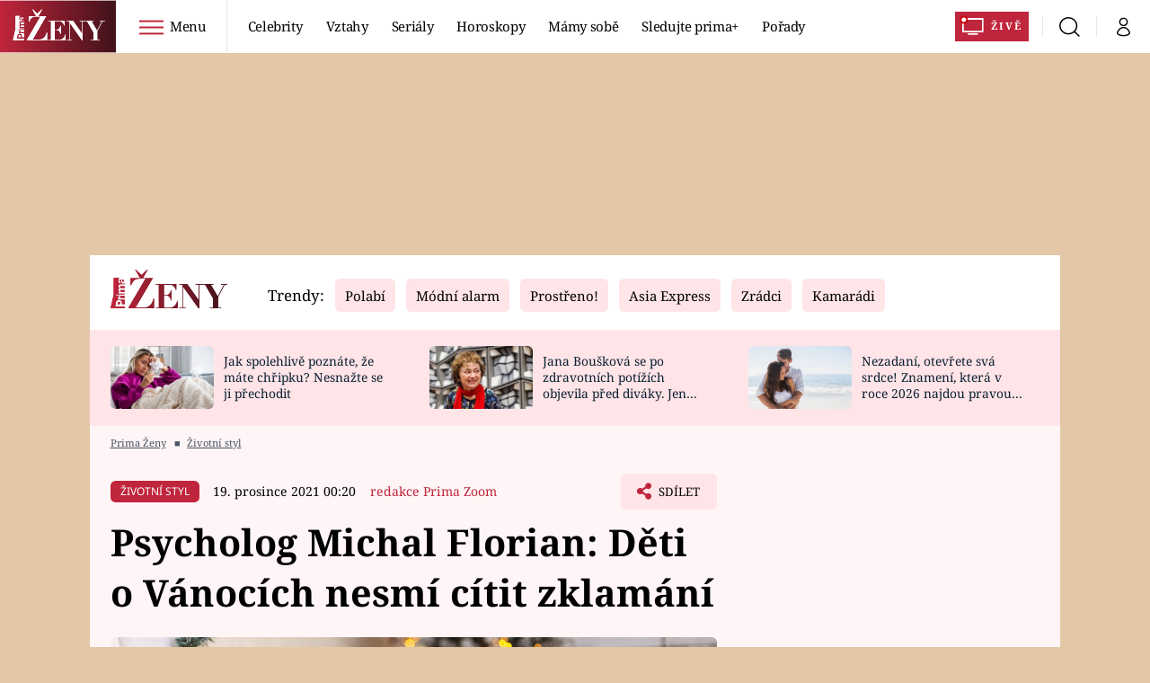

--- FILE ---
content_type: text/css
request_url: https://assets.zeny.iprima.cz/css/gallery-bundle-custom.0ebf9bd1.css
body_size: 8822
content:
.tag{border-radius:.375rem;border-width:1px;display:inline-block;font-family:Noto Sans,sans-serif;padding-bottom:.2rem;padding-top:.2rem;text-transform:uppercase;white-space:nowrap}a>.tag{cursor:pointer}a:hover>.tag{opacity:.9}a:hover>.tag-red-mild{--tw-brightness:brightness(.9);filter:var(--tw-blur) var(--tw-brightness) var(--tw-contrast) var(--tw-grayscale) var(--tw-hue-rotate) var(--tw-invert) var(--tw-saturate) var(--tw-sepia) var(--tw-drop-shadow);opacity:1}.tag-red{background-color:rgb(191 37 60/var(--tw-bg-opacity));color:rgb(255 255 255/var(--tw-text-opacity))}.tag-red,.tag-red-light{--tw-bg-opacity:1;--tw-text-opacity:1;border-style:none}.tag-red-light{background-color:rgb(255 245 246/var(--tw-bg-opacity));color:rgb(191 37 60/var(--tw-text-opacity))}.tag-red-mild{--tw-bg-opacity:1;--tw-text-opacity:1;background-color:rgb(255 228 232/var(--tw-bg-opacity));border-style:none;color:rgb(0 0 0/var(--tw-text-opacity));padding-bottom:.5rem;padding-top:.5rem}.tag-small{font-size:.8rem;line-height:1.25rem}.tag-big,.tag-small{padding-left:.75rem;padding-right:.75rem}.tag-big{font-family:Noto Serif,serif;font-size:1rem;font-weight:400;line-height:1.5rem;text-transform:none}.tag-red-mild-2{--tw-bg-opacity:1;--tw-text-opacity:1;background-color:rgb(255 228 232/var(--tw-bg-opacity));border-style:none;color:rgb(191 37 60/var(--tw-text-opacity));font-family:Noto Sans,sans-serif;font-style:normal;text-transform:uppercase}.icon{height:1em}.line-clamp .icon,.line-clamp-1 .icon,.line-clamp-2 .icon,.line-clamp-3 .icon{display:inline-flex}.icon.i-arrow-down:after,.icon.i-right:after{background-image:url(/images/arrow-down-white.b90e81b0.svg);width:1.625em}.icon.i-right:after{--tw-rotate:-90deg;transform:translate(var(--tw-translate-x),var(--tw-translate-y)) rotate(var(--tw-rotate)) skewX(var(--tw-skew-x)) skewY(var(--tw-skew-y)) scaleX(var(--tw-scale-x)) scaleY(var(--tw-scale-y))}.icon.i-arrow-down-red:after{background-image:url(/images/arrow-down-red.fee40285.svg);width:.619047619em}.icon.i-arrow-right-red:after{background-image:url(/images/arrow-right-red.89fa224e.svg);width:.619047619em}.icon.i-arrow-right:after{background-image:url(/images/arrow-right-white.81e80b5e.svg);width:.619047619em}.icon.i-arrow-right-black:after{background-image:url(/images/arrow-right-black.8a25783a.svg);width:.5454545455em}.icon.i-breadcrumbs-divider:after{background-image:url(/images/breadcrumbs-divider.240d5bb4.svg);width:.625em}.icon.i-burger-menu:after{background-image:url(/images/burger-menu.a4a261e7.svg);width:1.5714285714em}.icon.i-burger-menu-white:after{background-image:url(/images/burger-menu-white.5bcda967.svg);width:1.5714285714em}.icon.i-link-out:after{background-image:url(/images/link-out-grey.1f5af9b4.svg);width:1.1333333333em}.icon.i-close:after{background-image:url(/images/close-white.3d98c9ca.svg)}.icon.i-clock:after{background-image:url(/images/clock.6ead1708.svg);width:1em}.icon.i-copy:after{background-image:url(/images/copy.b5dcc305.svg);width:1em}.icon.i-copy-red:after{background-image:url(/images/copy-red.474ef01e.svg);width:1em}.icon.i-discuss:after{background-image:url(/images/discuss.7c5aa670.svg);width:.9047619048em}.icon.i-discuss-red:after{background-image:url(/images/discuss-red.3059f299.svg);width:.9047619048em}.icon.i-discuss-white:after{background-image:url(/images/discuss-white.006f7fe5.svg);width:.9047619048em}.icon.i-info:after{background-image:url(/images/info.c55fbc31.svg);width:.4117647059em}.icon.i-infobox-red-mild:after{background-image:url(/images/infobox-red-mild.96a46d44.svg);width:1em}.icon.i-facebook:after{background-image:url(/images/facebook.00b63715.svg);width:.7727272727em}.icon.i-facebook-red:after{background-image:url(/images/facebook-red.f6f7bc00.svg);width:.7727272727em}.icon.i-facebook-square:after{background-image:url(/images/facebook-square.f93d3946.svg);width:1em}.icon.i-instagram-square:after{background-image:url(/images/instagram-square.2824144f.svg);width:1em}.icon.i-social-x-square:after{background-image:url(/images/social-x-square.4fa17cd1.svg);width:1em}.icon.i-youtube-square:after{background-image:url(/images/youtube-square.95c2fae8.svg);width:1em}.icon.i-logout:after{background-image:url(/images/logout.5249fcf6.svg);width:1em}.icon.i-pinterest:after{background-image:url(/images/pinterest.fdd15e2f.svg);width:.5454545455em}.icon.i-pinterest-red:after{background-image:url(/images/pinterest-red.964a03f3.svg);width:.5454545455em}.icon.i-play:after{background-image:url(/images/play-red.51d8dfe8.svg);width:1em}.icon.i-quotation:after{background-image:url(/images/quotation.85178c3f.svg);width:1.1111111111em}.icon.i-search:after{background-image:url(/images/search-black.81f7f693.svg);width:1em}.icon.i-search.i-red:after{background-image:url(/images/search-red.60225816.svg)}.icon.i-search.i-red-thin:after{background-image:url(/images/search-red-thin.5ca05a49.svg)}.icon.i-search.i-gray:after{background-image:url(/images/search-gray.c75cb3df.svg)}.icon.i-user:after{background-image:url(/images/user-black.71c007d9.svg);width:.6666666667em}.icon.i-user-red:after{background-image:url(/images/user-red.792a513c.svg);width:.6666666667em}.icon.i-user.i-white:after{background-image:url(/images/user-white.494f3775.svg)}.icon.i-user-filled:after{background-image:url(/images/user-full-red.6d194337.svg);width:.6666666667em}.icon.i-price-tag:after{background-image:url(/images/price-tag.4ed9dd30.svg);width:.9318181818em}.icon.i-print-test:after{background-image:url(/images/print-test.b22e11d9.svg);width:.7045454545em}.icon.i-flyers:after{background-image:url(/images/flyers.4b9f7d5b.svg);width:1.1578947368em}.icon.i-magazine:after{background-image:url(/images/magazine.a23f55e4.svg);width:.75em}.icon.i-share:after{background-image:url(/images/share-red.6f3cc51e.svg);width:.8461538462em}.icon.i-copy-red-share:after{background-image:url(/images/copy-red-share.9e21267f.svg);width:1em}.icon.i-facebook-red-share:after{background-image:url(/images/facebook-red-share.2dac6a90.svg);width:.5454545455em}.icon.i-social-x-global-share:after{background-image:url(/images/social-x-global.01b6f461.svg);width:1.2222222222em}.icon.i-pinterest-red-share:after{background-image:url(/images/pinterest-red-share.e0cd1e3b.svg);width:.7272727273em}.icon.i-settings:after{background-image:url(/images/settings.022a0fbe.svg);width:.9565217391em}.icon.i-external:after{background-image:url(/images/external.3a2f3e6d.svg);width:1em}.i-photos-counter{background-image:url([data-uri]);background-position:50%;background-repeat:no-repeat;background-size:100%;height:1.25rem;width:1.25rem}.noscript-page-wrapper{align-items:center;background:hsla(0,0%,80%,.8);display:flex;height:100%;justify-content:center;position:absolute;text-align:center;width:100%;z-index:50}.noscript-page-wrapper .message{--tw-bg-opacity:1;--tw-text-opacity:1;--tw-shadow:0 25px 50px -12px rgba(0,0,0,.25);--tw-shadow-colored:0 25px 50px -12px var(--tw-shadow-color);background-color:rgb(209 213 219/var(--tw-bg-opacity));border-radius:.375rem;box-shadow:var(--tw-ring-offset-shadow,0 0 #0000),var(--tw-ring-shadow,0 0 #0000),var(--tw-shadow);color:rgb(0 0 0/var(--tw-text-opacity));font-size:1.875rem;font-weight:700;line-height:2.25rem;margin-left:1rem;margin-right:1rem;max-width:768px;padding:2.5rem}.article-image-wrapper .tag{bottom:1.5rem;left:1.25rem;position:absolute}.article-no-tag .tag,.article-no-tag .tag-wrapper{display:none}.article-rounded-image .article-image{border-radius:.375rem}.article-small .article-title{font-size:1rem!important;line-height:1.5rem!important}.article-small .article-image{min-height:4rem!important}.article-small .play-icon-wrapper{margin-left:-1rem;margin-top:-1rem}.article-small .i-play{font-size:1.875rem;line-height:2.25rem}.article-primary-not-full .article-primary-molecule{border-radius:.375rem}.article-primary-not-full .article-primary-molecule .article-primary-image-wrapper{height:27rem}@media (min-width:640px){.article-primary-not-full .article-primary-molecule .article-primary-image-wrapper{height:30rem}}.aside-articles .article-vertical-molecule{margin-bottom:.75rem;width:100%}@media (min-width:768px){.aside-articles .article-vertical-molecule{margin-bottom:0}}.aside-articles .article-vertical-molecule .article-image-wrapper{height:auto}.aside-articles .article-vertical-molecule .article-image{height:auto;min-height:10rem}.aside-articles .article-vertical-molecule .article-info-content{background-color:transparent;padding:.5rem 0}@media (min-width:768px){.aside-articles .article-vertical-molecule .article-info-content{padding-bottom:1.25rem}}.aside-articles .article-vertical-molecule .article-title{font-style:normal;font-weight:700}.aside-articles .article-horizontal-molecule{background-color:transparent;flex-direction:row;margin-bottom:1rem}.aside-articles .article-horizontal-molecule .article-image-wrapper{margin-right:1rem}.aside-articles .article-horizontal-molecule .article-info-content{padding-right:0}.aside-articles .article-horizontal-molecule .smaller-article-heading{flex:1 1 auto;margin-right:1rem;min-height:0}.aside-articles .article-horizontal-molecule .article-title .icon{display:inline-flex}.aside-articles .article-horizontal-molecule .article-title{-webkit-box-orient:vertical;-webkit-line-clamp:3;display:-webkit-box;overflow:hidden}@media (min-width:768px){.aside-articles .article-small{margin-right:-1rem}}@media (min-width:1080px){.aside-articles .article-small{margin-right:-2rem}}.aside-articles .article-small .play-icon-wrapper{margin-left:-1rem;margin-top:-1rem}.aside-articles .article-small .play-icon-wrapper .icon{font-size:1.125rem!important;line-height:1.75rem!important}.sr-only{clip:rect(0,0,0,0);border-width:0;height:1px;margin:-1px;overflow:hidden;padding:0;position:absolute;white-space:nowrap;width:1px}.pointer-events-none{pointer-events:none}.pointer-events-auto{pointer-events:auto}.visible{visibility:visible}.static{position:static}.fixed{position:fixed}.absolute{position:absolute}.relative{position:relative}.sticky{position:sticky}.-bottom-1{bottom:-.25rem}.-top-navbar-height{top:-59px}.bottom-0{bottom:0}.left-0{left:0}.left-1\/2{left:50%}.right-0{right:0}.right-8{right:2rem}.top-0{top:0}.top-1\/2{top:50%}.top-8{top:2rem}.top-full{top:100%}.top-navbar-height{top:59px}.z-10{z-index:10}.z-20{z-index:20}.z-30{z-index:30}.z-40{z-index:40}.z-50{z-index:50}.order-2{order:2}.float-right{float:right}.float-left{float:left}.m-0{margin:0}.m-5{margin:1.25rem}.m-auto{margin:auto}.-mx-4{margin-left:-1rem;margin-right:-1rem}.mx-1{margin-left:.25rem;margin-right:.25rem}.mx-3{margin-left:.75rem;margin-right:.75rem}.mx-4{margin-left:1rem;margin-right:1rem}.mx-auto{margin-left:auto;margin-right:auto}.my-0{margin-bottom:0;margin-top:0}.my-2{margin-bottom:.5rem;margin-top:.5rem}.my-3{margin-bottom:.75rem;margin-top:.75rem}.my-4{margin-bottom:1rem;margin-top:1rem}.my-6{margin-bottom:1.5rem;margin-top:1.5rem}.my-8{margin-bottom:2rem;margin-top:2rem}.-mb-1{margin-bottom:-.25rem}.-mb-2{margin-bottom:-.5rem}.-ml-2{margin-left:-.5rem}.-ml-4{margin-left:-1rem}.-mr-14{margin-right:-3.5rem}.-mr-2{margin-right:-.5rem}.-mr-4{margin-right:-1rem}.-mt-0\.5{margin-top:-.125rem}.-mt-1{margin-top:-.25rem}.-mt-10{margin-top:-2.5rem}.-mt-2{margin-top:-.5rem}.-mt-4{margin-top:-1rem}.mb-0{margin-bottom:0}.mb-1{margin-bottom:.25rem}.mb-1\.5{margin-bottom:.375rem}.mb-10{margin-bottom:2.5rem}.mb-2{margin-bottom:.5rem}.mb-2\.5{margin-bottom:.625rem}.mb-3{margin-bottom:.75rem}.mb-4{margin-bottom:1rem}.mb-5{margin-bottom:1.25rem}.mb-6{margin-bottom:1.5rem}.mb-7{margin-bottom:1.75rem}.mb-8{margin-bottom:2rem}.mb-\[20\%\]{margin-bottom:20%}.ml-2{margin-left:.5rem}.ml-3{margin-left:.75rem}.ml-4{margin-left:1rem}.ml-auto{margin-left:auto}.mr-0{margin-right:0}.mr-1{margin-right:.25rem}.mr-2{margin-right:.5rem}.mr-2\.5{margin-right:.625rem}.mr-3{margin-right:.75rem}.mr-4{margin-right:1rem}.mr-5{margin-right:1.25rem}.mr-6{margin-right:1.5rem}.mr-auto{margin-right:auto}.mr-px{margin-right:1px}.mt-0{margin-top:0}.mt-1{margin-top:.25rem}.mt-1\.5{margin-top:.375rem}.mt-10{margin-top:2.5rem}.mt-2{margin-top:.5rem}.mt-3{margin-top:.75rem}.mt-4{margin-top:1rem}.mt-5{margin-top:1.25rem}.mt-6{margin-top:1.5rem}.mt-8{margin-top:2rem}.mt-auto{margin-top:auto}.box-content{box-sizing:content-box}.line-clamp-2{-webkit-line-clamp:2}.line-clamp-2,.line-clamp-3{-webkit-box-orient:vertical;display:-webkit-box;overflow:hidden}.line-clamp-3{-webkit-line-clamp:3}.line-clamp-6{-webkit-box-orient:vertical;-webkit-line-clamp:6;display:-webkit-box;overflow:hidden}.block{display:block}.inline-block{display:inline-block}.inline{display:inline}.flex{display:flex}.inline-flex{display:inline-flex}.table{display:table}.grid{display:grid}.contents{display:contents}.hidden{display:none}.aspect-11{aspect-ratio:1/1}.aspect-169{aspect-ratio:16/9}.aspect-21{aspect-ratio:2/1}.aspect-23{aspect-ratio:2/3}.aspect-43{aspect-ratio:4/3}.aspect-916{aspect-ratio:9/16}.aspect-video{aspect-ratio:16/9}.h-12{height:3rem}.h-14{height:3.5rem}.h-16{height:4rem}.h-20{height:5rem}.h-32{height:8rem}.h-44{height:11rem}.h-5{height:1.25rem}.h-6{height:1.5rem}.h-7{height:1.75rem}.h-72{height:18rem}.h-8{height:2rem}.h-auto{height:auto}.h-full{height:100%}.h-navbar-height{height:59px}.max-h-60{max-height:15rem}.max-h-\[20px\]{max-height:20px}.max-h-screen{max-height:100vh}.min-h-\[10rem\]{min-height:10rem}.w-1\/2{width:50%}.w-1\/3{width:33.333333%}.w-10\/12{width:83.333333%}.w-12{width:3rem}.w-2\/12{width:16.666667%}.w-20{width:5rem}.w-28{width:7rem}.w-32{width:8rem}.w-4\/12{width:33.333333%}.w-5{width:1.25rem}.w-5\/12{width:41.666667%}.w-7{width:1.75rem}.w-7\/12{width:58.333333%}.w-72{width:18rem}.w-8{width:2rem}.w-full{width:100%}.w-navbar-height{width:59px}.w-screen{width:100vw}.min-w-0{min-width:0}.min-w-fit{min-width:-moz-fit-content;min-width:fit-content}.max-w-2xl{max-width:42rem}.max-w-\[110px\]{max-width:110px}.max-w-full{max-width:100%}.max-w-lg{max-width:32rem}.max-w-md{max-width:28rem}.max-w-sm{max-width:24rem}.max-w-xs{max-width:20rem}.flex-auto{flex:1 1 auto}.shrink-0{flex-shrink:0}.grow{flex-grow:1}.rotate-180{--tw-rotate:180deg}.rotate-180,.transform{transform:translate(var(--tw-translate-x),var(--tw-translate-y)) rotate(var(--tw-rotate)) skewX(var(--tw-skew-x)) skewY(var(--tw-skew-y)) scaleX(var(--tw-scale-x)) scaleY(var(--tw-scale-y))}.cursor-pointer{cursor:pointer}.resize{resize:both}.list-none{list-style-type:none}.grid-cols-1{grid-template-columns:repeat(1,minmax(0,1fr))}.grid-cols-3{grid-template-columns:repeat(3,minmax(0,1fr))}.flex-row{flex-direction:row}.flex-col{flex-direction:column}.flex-wrap{flex-wrap:wrap}.place-items-center{place-items:center}.items-start{align-items:flex-start}.items-center{align-items:center}.justify-start{justify-content:flex-start}.justify-end{justify-content:flex-end}.justify-center{justify-content:center}.gap-1\.5{gap:.375rem}.gap-2{gap:.5rem}.gap-3{gap:.75rem}.gap-4{gap:1rem}.gap-5{gap:1.25rem}.gap-6{gap:1.5rem}.gap-8{gap:2rem}.self-start{align-self:flex-start}.self-end{align-self:flex-end}.self-stretch{align-self:stretch}.overflow-auto{overflow:auto}.overflow-hidden{overflow:hidden}.overflow-x-scroll{overflow-x:scroll}.truncate{overflow:hidden;text-overflow:ellipsis}.truncate,.whitespace-nowrap{white-space:nowrap}.break-words{overflow-wrap:break-word}.rounded{border-radius:.25rem}.rounded-full{border-radius:9999px}.rounded-md{border-radius:.375rem}.rounded-sm{border-radius:.125rem}.rounded-l-md{border-bottom-left-radius:.375rem;border-top-left-radius:.375rem}.border{border-width:1px}.border-0{border-width:0}.border-b{border-bottom-width:1px}.border-l{border-left-width:1px}.border-solid{border-style:solid}.border-none{border-style:none}.border-blue-light{--tw-border-opacity:1;border-color:rgb(0 150 236/var(--tw-border-opacity))}.border-red-200{--tw-border-opacity:1;border-color:rgb(254 202 202/var(--tw-border-opacity))}.border-red-dark{--tw-border-opacity:1;border-color:rgb(70 21 29/var(--tw-border-opacity))}.border-red-mild{--tw-border-opacity:1;border-color:rgb(241 219 222/var(--tw-border-opacity))}.border-red-mild-2{--tw-border-opacity:1;border-color:rgb(255 228 232/var(--tw-border-opacity))}.border-white{--tw-border-opacity:1;border-color:rgb(255 255 255/var(--tw-border-opacity))}.border-opacity-20{--tw-border-opacity:0.2}.border-opacity-25{--tw-border-opacity:0.25}.\!bg-white{--tw-bg-opacity:1!important;background-color:rgb(255 255 255/var(--tw-bg-opacity))!important}.bg-blue-dark-1{--tw-bg-opacity:1;background-color:rgb(12 41 60/var(--tw-bg-opacity))}.bg-light-green{--tw-bg-opacity:1;background-color:rgb(28 179 51/var(--tw-bg-opacity))}.bg-red-dark{--tw-bg-opacity:1;background-color:rgb(70 21 29/var(--tw-bg-opacity))}.bg-red-light{--tw-bg-opacity:1;background-color:rgb(255 245 246/var(--tw-bg-opacity))}.bg-red-medium-dark{--tw-bg-opacity:1;background-color:rgb(116 46 58/var(--tw-bg-opacity))}.bg-red-mild{--tw-bg-opacity:1;background-color:rgb(241 219 222/var(--tw-bg-opacity))}.bg-red-mild-2{--tw-bg-opacity:1;background-color:rgb(255 228 232/var(--tw-bg-opacity))}.bg-red-primary{--tw-bg-opacity:1;background-color:rgb(191 37 60/var(--tw-bg-opacity))}.bg-transparent{background-color:transparent}.bg-white{--tw-bg-opacity:1;background-color:rgb(255 255 255/var(--tw-bg-opacity))}.bg-gradient-to-t{background-image:linear-gradient(to top,var(--tw-gradient-stops))}.from-blue-dark-1{--tw-gradient-from:#0c293c var(--tw-gradient-from-position);--tw-gradient-to:rgba(12,41,60,0) var(--tw-gradient-to-position);--tw-gradient-stops:var(--tw-gradient-from),var(--tw-gradient-to)}.from-red-dark{--tw-gradient-from:#46151d var(--tw-gradient-from-position);--tw-gradient-to:rgba(70,21,29,0) var(--tw-gradient-to-position);--tw-gradient-stops:var(--tw-gradient-from),var(--tw-gradient-to)}.to-blue-dark-1-most-transparent{--tw-gradient-to:#0c293c77 var(--tw-gradient-to-position)}.bg-contain{background-size:contain}.bg-cover{background-size:cover}.bg-center{background-position:50%}.bg-no-repeat{background-repeat:no-repeat}.object-cover{-o-object-fit:cover;object-fit:cover}.p-0{padding:0}.p-0\.5{padding:.125rem}.p-2{padding:.5rem}.p-2\.5{padding:.625rem}.p-3{padding:.75rem}.p-4{padding:1rem}.p-5{padding:1.25rem}.p-8{padding:2rem}.px-0{padding-left:0;padding-right:0}.px-1{padding-left:.25rem;padding-right:.25rem}.px-2{padding-left:.5rem;padding-right:.5rem}.px-3{padding-left:.75rem;padding-right:.75rem}.px-4{padding-left:1rem;padding-right:1rem}.px-5{padding-left:1.25rem;padding-right:1.25rem}.px-6{padding-left:1.5rem;padding-right:1.5rem}.px-8{padding-left:2rem;padding-right:2rem}.py-0{padding-bottom:0;padding-top:0}.py-2{padding-bottom:.5rem;padding-top:.5rem}.py-3{padding-bottom:.75rem;padding-top:.75rem}.py-4{padding-bottom:1rem;padding-top:1rem}.py-5{padding-bottom:1.25rem;padding-top:1.25rem}.py-7{padding-bottom:1.75rem;padding-top:1.75rem}.py-8{padding-bottom:2rem;padding-top:2rem}.pb-0{padding-bottom:0}.pb-1{padding-bottom:.25rem}.pb-10{padding-bottom:2.5rem}.pb-12{padding-bottom:3rem}.pb-2{padding-bottom:.5rem}.pb-20{padding-bottom:5rem}.pb-28{padding-bottom:7rem}.pb-3{padding-bottom:.75rem}.pb-4{padding-bottom:1rem}.pb-5{padding-bottom:1.25rem}.pb-6{padding-bottom:1.5rem}.pb-8{padding-bottom:2rem}.pl-0{padding-left:0}.pl-1{padding-left:.25rem}.pl-10{padding-left:2.5rem}.pl-2{padding-left:.5rem}.pl-4{padding-left:1rem}.pl-5{padding-left:1.25rem}.pl-6{padding-left:1.5rem}.pl-8{padding-left:2rem}.pr-0{padding-right:0}.pr-1{padding-right:.25rem}.pr-10{padding-right:2.5rem}.pr-14{padding-right:3.5rem}.pr-2{padding-right:.5rem}.pr-3{padding-right:.75rem}.pr-4{padding-right:1rem}.pr-5{padding-right:1.25rem}.pr-6{padding-right:1.5rem}.pr-8{padding-right:2rem}.pt-0{padding-top:0}.pt-1{padding-top:.25rem}.pt-10{padding-top:2.5rem}.pt-12{padding-top:3rem}.pt-24{padding-top:6rem}.pt-3{padding-top:.75rem}.pt-4{padding-top:1rem}.pt-5{padding-top:1.25rem}.pt-6{padding-top:1.5rem}.pt-7{padding-top:1.75rem}.pt-8{padding-top:2rem}.text-left{text-align:left}.text-center{text-align:center}.text-right{text-align:right}.font-sans{font-family:Noto Sans,sans-serif}.font-serif{font-family:Noto Serif,serif}.text-2xl{font-size:1.5rem;line-height:2rem}.text-2xxl{font-size:1.65rem}.text-3xl{font-size:1.875rem;line-height:2.25rem}.text-4xl{font-size:2.25rem;line-height:2.5rem}.text-5xl{font-size:3rem;line-height:1}.text-6xl{font-size:3.75rem;line-height:1}.text-base{font-size:1rem;line-height:1.5rem}.text-lg{font-size:1.125rem;line-height:1.75rem}.text-md{font-size:1.0625rem}.text-sm{font-size:.875rem;line-height:1.25rem}.text-xl{font-size:1.25rem;line-height:1.75rem}.text-xs{font-size:.75rem;line-height:1rem}.text-xxl{font-size:1.35rem}.text-xxs{font-size:.6rem}.font-black,.font-bold,.font-extrabold{font-weight:700}.font-light,.font-medium,.font-normal{font-weight:400}.font-semibold{font-weight:700}.uppercase{text-transform:uppercase}.capitalize{text-transform:capitalize}.italic{font-style:italic}.not-italic{font-style:normal}.leading-4{line-height:1rem}.leading-5{line-height:1.25rem}.leading-6{line-height:1.5rem}.leading-7{line-height:1.75rem}.leading-loose{line-height:2}.leading-navbar-height{line-height:59px}.leading-none{line-height:1}.leading-normal{line-height:1.5}.leading-relaxed{line-height:1.625}.leading-snug{line-height:1.375}.leading-tight{line-height:1.25}.tracking-normal{letter-spacing:0}.tracking-tight{letter-spacing:-.025em}.tracking-tighter{letter-spacing:-.05em}.tracking-wide{letter-spacing:.025em}.text-black{--tw-text-opacity:1;color:rgb(0 0 0/var(--tw-text-opacity))}.text-blue-dark{--tw-text-opacity:1;color:rgb(1 30 57/var(--tw-text-opacity))}.text-blue-dark-2{--tw-text-opacity:1;color:rgb(10 33 48/var(--tw-text-opacity))}.text-blue-light-text{--tw-text-opacity:1;color:rgb(209 233 255/var(--tw-text-opacity))}.text-global{--tw-text-opacity:1;color:rgb(191 37 60/var(--tw-text-opacity))}.text-gray-400{--tw-text-opacity:1;color:rgb(156 163 175/var(--tw-text-opacity))}.text-gray-600{--tw-text-opacity:1;color:rgb(75 85 99/var(--tw-text-opacity))}.text-red-dark{--tw-text-opacity:1;color:rgb(70 21 29/var(--tw-text-opacity))}.text-red-mild{--tw-text-opacity:1;color:rgb(241 219 222/var(--tw-text-opacity))}.text-red-primary{--tw-text-opacity:1;color:rgb(191 37 60/var(--tw-text-opacity))}.text-white{--tw-text-opacity:1;color:rgb(255 255 255/var(--tw-text-opacity))}.underline{text-decoration-line:underline}.no-underline{text-decoration-line:none}.placeholder-red-dark::-moz-placeholder{--tw-placeholder-opacity:1;color:rgb(70 21 29/var(--tw-placeholder-opacity))}.placeholder-red-dark::placeholder{--tw-placeholder-opacity:1;color:rgb(70 21 29/var(--tw-placeholder-opacity))}.opacity-0{opacity:0}.opacity-50{opacity:.5}.opacity-75{opacity:.75}.outline-none{outline:2px solid transparent;outline-offset:2px}.blur{--tw-blur:blur(8px)}.blur,.filter{filter:var(--tw-blur) var(--tw-brightness) var(--tw-contrast) var(--tw-grayscale) var(--tw-hue-rotate) var(--tw-invert) var(--tw-saturate) var(--tw-sepia) var(--tw-drop-shadow)}.transition-opacity{transition-duration:.15s;transition-property:opacity;transition-timing-function:cubic-bezier(.4,0,.2,1)}.duration-200{transition-duration:.2s}.ease-linear{transition-timing-function:linear}.hover-zoom-img img{transform:translate(var(--tw-translate-x),var(--tw-translate-y)) rotate(var(--tw-rotate)) skewX(var(--tw-skew-x)) skewY(var(--tw-skew-y)) scaleX(var(--tw-scale-x)) scaleY(var(--tw-scale-y));transition-duration:.2s;transition-property:transform;transition-timing-function:cubic-bezier(.4,0,.2,1)}@media (min-width:768px){.hover-zoom-img:hover img,.hover-zoom-img:hover source{--tw-scale-x:1.1;--tw-scale-y:1.1;transform:translate(var(--tw-translate-x),var(--tw-translate-y)) rotate(var(--tw-rotate)) skewX(var(--tw-skew-x)) skewY(var(--tw-skew-y)) scaleX(var(--tw-scale-x)) scaleY(var(--tw-scale-y))}}.icon{display:inline-block;font-size:1rem;line-height:1.5rem}.icon.flip-vertical{transform:scaleY(-1)}.icon:after{background-size:100% 100%;content:" ";display:inline-block;font-size:inherit;height:1em}.icon.i-arrow-right{height:15px}.gallery-content .icon.i-arrow-right:after,.icon.i-arrow-right:after{background-image:url([data-uri]);width:.6153846154em}.icon.i-close:after{background-image:url([data-uri]);width:1em}.icon.i-image-info:after{background-image:url([data-uri]);border-radius:32px;height:32px;width:32px}.icon.i-fullscreen:after{background-image:url([data-uri]);width:1em}.icon.i-gallery-preview-open:after{background-image:url([data-uri]);width:1em}.icon.i-gallery-preview-close:after{background-image:url([data-uri]);width:1em}.icon.i-photo:after{background-image:url([data-uri]);width:1.2380952381em}.icon.i-photo-header:after{background-image:url([data-uri]);width:1.2380952381em}:root{--gallery-page-bg-color:#46151d;--gallery-page-text-color:#fff;--gallery-modal-outer-bg-color:#46151d;--gallery-modal-inner-bg-color:transparent;--gallery-asset-bg-color:#ccc;--gallery-asset-thumbnails-bg-color:#46151d;--gallery-asset-thumbnails-text-color:#fff;--gallery-image-description-text-color-default:#fff;--gallery-image-description-text-color-asset:#000;--gallery-image-description-bg-color-default:#46151d;--gallery-image-description-bg-color-asset:#fff;--gallery-image-description-icon-bg-color:#46151d;--gallery-header-mobile-bg-color:#bf253c;--gallery-header-desktop-bg-color:transparent;--gallery-header-text-color:#fff;--gallery-header-borders-color:transparent;--gallery-icons-color:#fff;--gallery-arrows-bg-color:#bf253c;--gallery-photos-counter-bg:#46151d;--gallery-photos-counter-icon-bg:#46151d;--gallery-fullscreen-icon-bg:#46151d;--gallery-overview-advertisment-text-color-before-load:#46151d;--gallery-overview-advertisment-bg-color-before-load:#9ca3af6b;--gallery-overview-advertisment-bg-color-after-load:#46151d}.asset-gallery{background-color:transparent!important}.asset-gallery .atom-fullscreen-button{display:none!important}.asset-gallery .main-image{border-radius:.375rem}.asset-gallery .gallery-thumbnails{background-color:transparent!important;padding-left:0!important;padding-right:0!important}.asset-gallery .gallery-thumbnails picture img{border-radius:.375rem}.asset-gallery .gallery-thumbnails picture img:hover{opacity:.95}.asset-gallery .gallery-thumbnails picture img{height:5.5rem!important}.asset-gallery .gallery-thumbnails .hover-zoom-img{border-radius:.375rem}.asset-gallery .gallery-thumbnails .image-thumbnail:first-child{padding-left:0}.asset-gallery .gallery-thumbnails .image-thumbnail:last-child{padding-right:0}.asset-gallery .gallery-thumbnails .image-thumbnail:nth-child(3){padding-right:0!important}@media (min-width:640px){.asset-gallery .gallery-thumbnails .image-thumbnail:nth-child(3){padding-right:.5rem!important}}.asset-gallery .gallery-thumbnails .show-gallery{border-radius:.375rem}.asset-gallery .gallery-thumbnails .show-gallery:hover{opacity:.95}.asset-gallery .gallery-thumbnails .show-gallery{background:rgba(70,21,29,.68)}.asset-gallery .gallery-thumbnails .show-gallery .icon{font-size:1.5rem!important;line-height:2rem!important;margin-right:-1.5rem!important}.asset-gallery .gallery-thumbnails .show-gallery b{--tw-bg-opacity:1!important;background-color:rgb(191 37 60/var(--tw-bg-opacity))!important;border-radius:9999px!important;font-size:.75rem!important;font-style:italic!important;font-weight:400!important;height:1.25rem!important;line-height:1.25rem!important;margin-top:-1rem!important;position:relative!important;right:-10px;text-align:center!important;width:1.25rem!important}.asset-gallery .gallery-thumbnails .show-gallery span{display:none!important;justify-content:center!important;line-height:1.25!important;margin-top:.25rem!important;padding-left:1rem!important;padding-right:1rem!important;padding-top:.25rem!important;text-transform:uppercase!important}@media (min-width:640px){.asset-gallery .gallery-thumbnails .show-gallery span{display:flex!important}}.placeholder\:text-black::-moz-placeholder{--tw-text-opacity:1;color:rgb(0 0 0/var(--tw-text-opacity))}.placeholder\:text-black::placeholder{--tw-text-opacity:1;color:rgb(0 0 0/var(--tw-text-opacity))}.hover\:border-opacity-40:hover{--tw-border-opacity:0.4}.hover\:bg-gray-100:hover{--tw-bg-opacity:1;background-color:rgb(243 244 246/var(--tw-bg-opacity))}.hover\:bg-red-700:hover{--tw-bg-opacity:1;background-color:rgb(185 28 28/var(--tw-bg-opacity))}.hover\:bg-red-dark:hover{--tw-bg-opacity:1;background-color:rgb(70 21 29/var(--tw-bg-opacity))}.hover\:bg-red-light:hover{--tw-bg-opacity:1;background-color:rgb(255 245 246/var(--tw-bg-opacity))}.hover\:text-red-primary:hover{--tw-text-opacity:1;color:rgb(191 37 60/var(--tw-text-opacity))}.hover\:underline:hover{text-decoration-line:underline}.hover\:no-underline:hover{text-decoration-line:none}.hover\:opacity-100:hover{opacity:1}.hover\:opacity-75:hover{opacity:.75}.hover\:opacity-80:hover{opacity:.8}.hover\:opacity-90:hover{opacity:.9}.hover\:opacity-95:hover{opacity:.95}.group:hover .group-hover\:block{display:block}.group:hover .group-hover\:opacity-75{opacity:.75}@media (min-width:320px){.xs\:mb-0{margin-bottom:0}.xs\:mr-0{margin-right:0}.xs\:flex{display:flex}.xs\:h-52{height:13rem}.xs\:w-2\/12{width:16.666667%}.xs\:w-4\/12{width:33.333333%}.xs\:w-8\/12{width:66.666667%}.xs\:px-4{padding-left:1rem;padding-right:1rem}.xs\:text-right{text-align:right}}@media (min-width:640px){.sm\:-bottom-1{bottom:-.25rem}.sm\:right-12{right:3rem}.sm\:mx-0{margin-left:0;margin-right:0}.sm\:-mr-5{margin-right:-1.25rem}.sm\:-mt-4{margin-top:-1rem}.sm\:mb-0{margin-bottom:0}.sm\:mb-2{margin-bottom:.5rem}.sm\:mb-3{margin-bottom:.75rem}.sm\:mb-5{margin-bottom:1.25rem}.sm\:ml-0{margin-left:0}.sm\:mr-0{margin-right:0}.sm\:mr-2{margin-right:.5rem}.sm\:mr-3{margin-right:.75rem}.sm\:mr-4{margin-right:1rem}.sm\:mt-1{margin-top:.25rem}.sm\:mt-3{margin-top:.75rem}.sm\:mt-6{margin-top:1.5rem}.sm\:block{display:block}.sm\:flex{display:flex}.sm\:hidden{display:none}.sm\:aspect-169{aspect-ratio:16/9}.sm\:aspect-21{aspect-ratio:2/1}.sm\:h-20{height:5rem}.sm\:h-40{height:10rem}.sm\:h-72{height:18rem}.sm\:w-1\/3{width:33.333333%}.sm\:w-1\/5{width:20%}.sm\:w-2\/3{width:66.666667%}.sm\:w-3\/12{width:25%}.sm\:w-4\/12{width:33.333333%}.sm\:w-5\/12{width:41.666667%}.sm\:w-6\/12{width:50%}.sm\:w-8\/12{width:66.666667%}.sm\:w-9\/12{width:75%}.sm\:w-auto{width:auto}.sm\:w-full{width:100%}.sm\:max-w-full{max-width:100%}.sm\:flex-1{flex:1 1 0%}.sm\:grid-cols-2{grid-template-columns:repeat(2,minmax(0,1fr))}.sm\:flex-row{flex-direction:row}.sm\:flex-wrap{flex-wrap:wrap}.sm\:justify-start{justify-content:flex-start}.sm\:justify-end{justify-content:flex-end}.sm\:gap-4{gap:1rem}.sm\:gap-6{gap:1.5rem}.sm\:rounded-md{border-radius:.375rem}.sm\:p-2{padding:.5rem}.sm\:p-8{padding:2rem}.sm\:px-0{padding-left:0;padding-right:0}.sm\:px-10{padding-left:2.5rem;padding-right:2.5rem}.sm\:px-12{padding-left:3rem;padding-right:3rem}.sm\:px-4{padding-left:1rem;padding-right:1rem}.sm\:px-6{padding-left:1.5rem;padding-right:1.5rem}.sm\:px-8{padding-left:2rem;padding-right:2rem}.sm\:py-10{padding-bottom:2.5rem;padding-top:2.5rem}.sm\:py-2{padding-bottom:.5rem;padding-top:.5rem}.sm\:pb-0{padding-bottom:0}.sm\:pb-10{padding-bottom:2.5rem}.sm\:pb-4{padding-bottom:1rem}.sm\:pb-8{padding-bottom:2rem}.sm\:pb-9{padding-bottom:2.25rem}.sm\:pl-0{padding-left:0}.sm\:pl-3{padding-left:.75rem}.sm\:pl-9{padding-left:2.25rem}.sm\:pr-0{padding-right:0}.sm\:pr-14{padding-right:3.5rem}.sm\:pr-3{padding-right:.75rem}.sm\:pr-4{padding-right:1rem}.sm\:pr-6{padding-right:1.5rem}.sm\:pt-0{padding-top:0}.sm\:pt-6{padding-top:1.5rem}.sm\:pt-9{padding-top:2.25rem}.sm\:text-2xxl{font-size:1.65rem}.sm\:text-3xxl{font-size:2rem}.sm\:text-7xl{font-size:4.5rem;line-height:1}.sm\:text-base{font-size:1rem;line-height:1.5rem}.sm\:text-sm{font-size:.875rem;line-height:1.25rem}.sm\:text-xxl{font-size:1.35rem}.sm\:font-black{font-weight:700}.sm\:leading-6{line-height:1.5rem}.sm\:tracking-tight{letter-spacing:-.025em}.sm\:opacity-100{opacity:1}}@media (min-width:768px){.md\:absolute{position:absolute}.md\:sticky{position:sticky}.md\:top-0{top:0}.md\:top-10{top:2.5rem}.md\:order-1{order:1}.md\:order-2{order:2}.md\:m-0{margin:0}.md\:mx-0{margin-left:0;margin-right:0}.md\:mx-16{margin-left:4rem;margin-right:4rem}.md\:my-0{margin-bottom:0;margin-top:0}.md\:-mt-1{margin-top:-.25rem}.md\:mb-0{margin-bottom:0}.md\:mb-10{margin-bottom:2.5rem}.md\:mb-12{margin-bottom:3rem}.md\:mb-2{margin-bottom:.5rem}.md\:mb-4{margin-bottom:1rem}.md\:mb-6{margin-bottom:1.5rem}.md\:mb-7{margin-bottom:1.75rem}.md\:mb-9{margin-bottom:2.25rem}.md\:ml-10{margin-left:2.5rem}.md\:ml-3{margin-left:.75rem}.md\:ml-4{margin-left:1rem}.md\:mr-10{margin-right:2.5rem}.md\:mr-3{margin-right:.75rem}.md\:mr-4{margin-right:1rem}.md\:mr-6{margin-right:1.5rem}.md\:mt-1{margin-top:.25rem}.md\:mt-2{margin-top:.5rem}.md\:mt-4{margin-top:1rem}.md\:block{display:block}.md\:inline-block{display:inline-block}.md\:flex{display:flex}.md\:hidden{display:none}.md\:h-40{height:10rem}.md\:h-80{height:20rem}.md\:h-full{height:100%}.md\:max-h-full{max-height:100%}.md\:w-1\/12{width:8.333333%}.md\:w-1\/3{width:33.333333%}.md\:w-1\/4{width:25%}.md\:w-11\/12{width:91.666667%}.md\:w-2\/3{width:66.666667%}.md\:w-3\/12{width:25%}.md\:w-3\/4{width:75%}.md\:w-40{width:10rem}.md\:w-5\/12{width:41.666667%}.md\:w-7\/12{width:58.333333%}.md\:w-9\/12{width:75%}.md\:max-w-none{max-width:none}.md\:grid-cols-3{grid-template-columns:repeat(3,minmax(0,1fr))}.md\:flex-row{flex-direction:row}.md\:flex-col{flex-direction:column}.md\:justify-center{justify-content:center}.md\:gap-2{gap:.5rem}.md\:self-center{align-self:center}.md\:rounded-r-md{border-bottom-right-radius:.375rem;border-top-right-radius:.375rem}.md\:p-0{padding:0}.md\:p-4{padding:1rem}.md\:p-5{padding:1.25rem}.md\:p-6{padding:1.5rem}.md\:px-0{padding-left:0;padding-right:0}.md\:px-16{padding-left:4rem;padding-right:4rem}.md\:px-6{padding-left:1.5rem;padding-right:1.5rem}.md\:py-10{padding-bottom:2.5rem;padding-top:2.5rem}.md\:pb-0{padding-bottom:0}.md\:pb-8{padding-bottom:2rem}.md\:pl-4{padding-left:1rem}.md\:pl-5{padding-left:1.25rem}.md\:pl-6{padding-left:1.5rem}.md\:pr-32{padding-right:8rem}.md\:pr-6{padding-right:1.5rem}.md\:pt-0{padding-top:0}.md\:pt-1{padding-top:.25rem}.md\:pt-10{padding-top:2.5rem}.md\:pt-6{padding-top:1.5rem}.md\:text-left{text-align:left}.md\:text-2xl{font-size:1.5rem;line-height:2rem}.md\:text-3xl{font-size:1.875rem;line-height:2.25rem}.md\:text-base{font-size:1rem;line-height:1.5rem}.md\:text-sm{font-size:.875rem;line-height:1.25rem}}@media (min-width:992px){.ml\:top-0{top:0}.ml\:order-1{order:1}.ml\:order-2{order:2}.ml\:-mb-1{margin-bottom:-.25rem}.ml\:ml-12{margin-left:3rem}.ml\:ml-4{margin-left:1rem}.ml\:mr-2{margin-right:.5rem}.ml\:mr-3{margin-right:.75rem}.ml\:mr-4{margin-right:1rem}.ml\:mt-0{margin-top:0}.ml\:mt-2{margin-top:.5rem}.ml\:block{display:block}.ml\:inline-block{display:inline-block}.ml\:flex{display:flex}.ml\:hidden{display:none}.ml\:aspect-square{aspect-ratio:1/1}.ml\:h-12{height:3rem}.ml\:h-44{height:11rem}.ml\:w-1\/2{width:50%}.ml\:w-1\/3,.ml\:w-2\/6{width:33.333333%}.ml\:w-3\/4{width:75%}.ml\:w-4\/6{width:66.666667%}.ml\:w-44{width:11rem}.ml\:w-full{width:100%}.ml\:grow-0{flex-grow:0}.ml\:grid-cols-3{grid-template-columns:repeat(3,minmax(0,1fr))}.ml\:grid-cols-4{grid-template-columns:repeat(4,minmax(0,1fr))}.ml\:flex-row{flex-direction:row}.ml\:justify-start{justify-content:flex-start}.ml\:justify-end{justify-content:flex-end}.ml\:justify-center{justify-content:center}.ml\:overflow-hidden{overflow:hidden}.ml\:rounded-none{border-radius:0}.ml\:border-r{border-right-width:1px}.ml\:bg-red-dark-transparent{background-color:rgba(70,21,29,.9)}.ml\:bg-transparent{background-color:transparent}.ml\:object-cover{-o-object-fit:cover;object-fit:cover}.ml\:p-7{padding:1.75rem}.ml\:px-0{padding-left:0;padding-right:0}.ml\:px-2{padding-left:.5rem;padding-right:.5rem}.ml\:px-3{padding-left:.75rem;padding-right:.75rem}.ml\:pb-0{padding-bottom:0}.ml\:pb-2{padding-bottom:.5rem}.ml\:pl-1{padding-left:.25rem}.ml\:pr-2{padding-right:.5rem}.ml\:pr-3{padding-right:.75rem}.ml\:pt-0{padding-top:0}.ml\:pt-1{padding-top:.25rem}.ml\:pt-2{padding-top:.5rem}.ml\:text-lg{font-size:1.125rem;line-height:1.75rem}.ml\:text-xxl{font-size:1.35rem}.ml\:text-black{--tw-text-opacity:1;color:rgb(0 0 0/var(--tw-text-opacity))}}@media (min-width:1080px){.lg\:relative{position:relative}.lg\:mx-24{margin-left:6rem;margin-right:6rem}.lg\:mx-48{margin-left:12rem;margin-right:12rem}.lg\:-ml-16{margin-left:-4rem}.lg\:-mr-8{margin-right:-2rem}.lg\:mb-0{margin-bottom:0}.lg\:mb-3{margin-bottom:.75rem}.lg\:mb-8{margin-bottom:2rem}.lg\:ml-16{margin-left:4rem}.lg\:mt-10{margin-top:2.5rem}.lg\:mt-6{margin-top:1.5rem}.lg\:block{display:block}.lg\:flex{display:flex}.lg\:h-24{height:6rem}.lg\:w-10\/12{width:83.333333%}.lg\:w-2\/12{width:16.666667%}.lg\:w-24{width:6rem}.lg\:w-3\/5{width:60%}.lg\:self-end{align-self:flex-end}.lg\:p-8{padding:2rem}.lg\:px-6{padding-left:1.5rem;padding-right:1.5rem}.lg\:pb-0{padding-bottom:0}.lg\:pr-10{padding-right:2.5rem}.lg\:pr-60{padding-right:15rem}.lg\:pt-0{padding-top:0}.lg\:text-3xl{font-size:1.875rem;line-height:2.25rem}}@media (min-width:1280px){.xl\:w-1\/2{width:50%}.xl\:w-52{width:13rem}.xl\:grid-cols-5{grid-template-columns:repeat(5,minmax(0,1fr))}}@media (min-width:1600px){.xxl\:grid-cols-5{grid-template-columns:repeat(5,minmax(0,1fr))}.xxl\:leading-8{line-height:2rem}}

--- FILE ---
content_type: image/svg+xml
request_url: https://assets.zeny.iprima.cz/images/burger-menu-white.5bcda967.svg
body_size: -35
content:
<svg xmlns="http://www.w3.org/2000/svg" width="22" height="14" viewBox="0 0 22 14"><g><g><path fill="#fff" d="M22 0v2H0V0zM0 6h22v2H0zm0 6h22v2H0z"/></g></g></svg>

--- FILE ---
content_type: image/svg+xml
request_url: https://assets.zeny.iprima.cz/images/cancer.3e34044a.svg
body_size: 4109
content:
<svg xmlns="http://www.w3.org/2000/svg" width="43.263" height="39.907" viewBox="0 0 43.263 39.907">
  <g id="cancer" transform="translate(0.001 0)">
    <g id="g74" transform="translate(-0.001 0)">
      <g id="g20" transform="translate(5.296 0.071)">
        <path id="use18" d="M779.9,333.611s6.368-.895,6.608-7.08c0,0-2.049,4.059-5.113,3.915,0,0-.669-4.482,4.834-5.569,0,0-5.315-1.606-10.1,5.334,0,0-2.823,5.949-3.877,7.133a13.931,13.931,0,0,0,3.694.418Z" transform="translate(-772.25 -324.716)" fill="#bf253c"/>
      </g>
      <g id="g24" transform="translate(4.171 13.444)">
        <path id="use22" d="M774.774,352.76l-3.929-.241s-1.962.289-.192,2.131q2.727,2.7,5.6,5.242s1.443,1.13,1.77-.418.433-1.933-.332-2.693-2.491-2.645-2.491-2.645A8.051,8.051,0,0,0,774.774,352.76Z" transform="translate(-769.912 -352.52)" fill="#bf253c"/>
      </g>
      <g id="g28" transform="translate(23.765)">
        <path id="use26" d="M817.258,333.467s-6.368-.895-6.608-7.084c0,0,2.049,4.059,5.117,3.915,0,0,.664-4.478-4.838-5.569,0,0,5.315-1.6,10.1,5.339,0,0,2.823,5.945,3.876,7.128a13.823,13.823,0,0,1-3.694.423Z" transform="translate(-810.65 -324.568)" fill="#bf253c"/>
      </g>
      <g id="g32" transform="translate(30.789 13.376)">
        <path id="use30" d="M828.755,352.621l3.929-.241s1.962.289.192,2.131q-2.727,2.7-5.6,5.242s-1.443,1.13-1.77-.423-.433-1.929.332-2.693,2.491-2.64,2.491-2.64A8.48,8.48,0,0,1,828.755,352.621Z" transform="translate(-825.256 -352.38)" fill="#bf253c"/>
      </g>
      <g id="g36" transform="translate(12.514 13.458)">
        <path id="use34" d="M791.539,354l-1-1.342s-.106,2.078-.144,2.366-1.626,2.366-2.212,3.309-1.693,2.838-.106,4.771,2.943,2,6.3.866c0,0,2.5-.842,4.05.077s4.314,1.462,6.007-.654,1.188-3.747-.481-5.781a9.968,9.968,0,0,1-1.77-2.511l-.144-2.549-1.149,1.462a9.848,9.848,0,0,0-9.35-.014Z" transform="translate(-787.257 -352.55)" fill="#bf253c"/>
      </g>
      <g id="g40" transform="translate(14.372 24.969)">
        <path id="use38" d="M805.376,377.324a4.651,4.651,0,0,1-4.531-.144c-2.544-1.38-4.569-.365-5.82.144s-3.093.539-3.905-.183c0,0,2.145,4.439,6.9,4.295s6.584-2.588,7.359-4.112Z" transform="translate(-791.12 -376.484)" fill="#bf253c"/>
      </g>
      <g id="g44" transform="translate(1.42 16.007)">
        <path id="use42" d="M776.133,367.046a6.6,6.6,0,0,1-4.281-.76c-1.847-1.2-1.462-.7-1.712-.5,0,0-1.4-3.02-3.386-3.468,0,0-2.236-1.265-1.467-4.468,0,0-2.289,1.693-.25,4.665l.64.25s-.452.063-.192.693,1.722,3.905,3.521,2.958c0,0-.25.25.135.63a7.478,7.478,0,0,0,6.955.63C776.08,367.676,776.652,367.291,776.133,367.046Z" transform="translate(-764.192 -357.85)" fill="#bf253c"/>
      </g>
      <g id="g48" transform="translate(0 21.038)">
        <path id="use46" d="M775.5,374.173s-3.319,1.26-4.6.745a1.687,1.687,0,0,0-2.034.25,7.341,7.341,0,0,1-4.785-2.453s-2.809-3.155-2.741-4.406c0,0-.577,4.088.957,4.713l.707.135a1.161,1.161,0,0,0,.452,1.549c.962.712,3.771,1.789,5.3,1.092,0,0-.755.447-.13.76s5.661.7,6.873-2.39Z" transform="translate(-761.239 -368.31)" fill="#bf253c"/>
      </g>
      <g id="g52" transform="translate(10.54 28.339)">
        <path id="use50" d="M788.092,383.495s-3.251.442-4.208,2.838l.183.5s-1.077.183-.89,2.39l.135,1.645a2.777,2.777,0,0,0,1.6,3.27s-1.6-1.828-.707-3.338c0,0,1.852-2.708.577-4.03a1.291,1.291,0,0,0,1.077-.88,4.327,4.327,0,0,1,2.424-1.895c0,.014.452-.366-.192-.5Z" transform="translate(-783.154 -383.49)" fill="#bf253c"/>
      </g>
      <g id="g56" transform="translate(13.3 29.616)">
        <path id="use54" d="M791.657,386.172s-2.8,1.683-2.761,4.1l.375.337s-.919.606.106,2.381l.745,1.327a2.54,2.54,0,0,0,2.717,2.116s-2.159-.895-1.919-2.539c0,0,.654-3.03-1.024-3.636a1.286,1.286,0,0,0,.654-1.183,4.2,4.2,0,0,1,1.491-2.573C792.013,386.528,792.282,386.027,791.657,386.172Z" transform="translate(-788.893 -386.146)" fill="#bf253c"/>
      </g>
      <g id="g60" transform="translate(29.685 15.925)">
        <path id="use58" d="M823.176,366.861a6.646,6.646,0,0,0,4.281-.745c1.847-1.2,1.462-.7,1.717-.5,0,0,1.395-3.02,3.381-3.468,0,0,2.236-1.265,1.467-4.468,0,0,2.289,1.693.25,4.665l-.635.25s.452.063.183.693c-.25.63-1.717,3.905-3.5,2.958,0,0,.25.25-.135.63a7.478,7.478,0,0,1-6.955.63c0-.014-.572-.394-.048-.644Z" transform="translate(-822.96 -357.68)" fill="#bf253c"/>
      </g>
      <g id="g64" transform="translate(28.997 20.947)">
        <path id="use62" d="M821.53,373.978s3.319,1.26,4.6.745a1.706,1.706,0,0,1,2.039.25,7.325,7.325,0,0,0,4.781-2.453s2.813-3.155,2.741-4.4c0,0,.577,4.083-.957,4.713l-.7.13a1.166,1.166,0,0,1-.457,1.553c-.957.707-3.766,1.784-5.3,1.087,0,0,.76.447.135.75-.616.327-5.661.712-6.878-2.376Z" transform="translate(-821.53 -368.12)" fill="#bf253c"/>
      </g>
      <g id="g68" transform="translate(27.454 28.252)">
        <path id="use66" d="M818.657,383.31s3.251.447,4.208,2.838l-.188.5s1.1.183.895,2.39l-.135,1.64a2.773,2.773,0,0,1-1.6,3.271s1.6-1.828.707-3.333c0,0-1.852-2.708-.577-4.035a1.281,1.281,0,0,1-1.077-.88,4.312,4.312,0,0,0-2.424-1.89S818.032,383.44,818.657,383.31Z" transform="translate(-818.32 -383.31)" fill="#bf253c"/>
      </g>
      <g id="g72" transform="translate(26.015 29.524)">
        <path id="use70" d="M816.518,385.977s2.79,1.683,2.756,4.1l-.375.337s.919.6-.106,2.381l-.745,1.327a2.54,2.54,0,0,1-2.717,2.116s2.155-.895,1.919-2.535c0,0-.654-3.035,1.024-3.626a1.286,1.286,0,0,1-.654-1.183,4.2,4.2,0,0,0-1.491-2.573c.024.01-.24-.486.385-.341Z" transform="translate(-815.33 -385.955)" fill="#bf253c"/>
      </g>
    </g>
    <path id="path887" d="M12.545,13.533l-.968-.2.68-1.113c.374-.612,1.306-2.345,2.07-3.852a12.055,12.055,0,0,1,2.941-4.3A9.9,9.9,0,0,1,22.98.914c1.731-.259,2.095-.076.853.428A5.1,5.1,0,0,0,20.446,6.03v.59l.7-.112a5.8,5.8,0,0,0,3.688-2.564L25.629,2.9l-.123.671a7.121,7.121,0,0,1-3.9,5.147,8.789,8.789,0,0,1-1.872.712c-.571.091-.927.39-2.647,2.223L15.1,13.766l-.792-.019a12.349,12.349,0,0,1-1.76-.214Z" transform="translate(-6.124 -0.687)" fill="#bf253c"/>
    <path id="path889" d="M60.5,13.625a18.611,18.611,0,0,1-2.174-2.1C56.653,9.749,56.32,9.476,55.619,9.3a9.472,9.472,0,0,1-3.693-2.022,7.16,7.16,0,0,1-1.967-3.642l-.114-.77.793,1.047A5.9,5.9,0,0,0,54.073,6.33c.988.111,1.077-.081.707-1.526a5.07,5.07,0,0,0-3.565-3.737L50.323.75l1-.013c2.467-.031,4.5.936,6.8,3.231A11.7,11.7,0,0,1,61.1,8.257c.738,1.459,1.638,3.142,2,3.74a3.515,3.515,0,0,1,.571,1.229,2.793,2.793,0,0,1-1.07.251c-.54.06-1.174.134-1.41.165a2.169,2.169,0,0,1-.692-.016Z" transform="translate(-25.987 -0.656)" fill="#bf253c"/>
    <path id="path891" d="M65.1,36.117a3.142,3.142,0,0,1-.553-2.048c0-.694.09-.832,1.5-2.314a7.122,7.122,0,0,0,1.711-2.276l.21-.7,1.991-.107c2.032-.109,2.5-.021,2.7.5.191.5-.614,1.445-3.479,4.094-3.214,2.971-3.534,3.194-4.084,2.845Z" transform="translate(-33.616 -15.135)" fill="#bf253c"/>
    <path id="path893" d="M15.54,36.078C14.3,35.243,9.228,30.245,9.1,29.737c-.176-.7.194-.9,1.629-.9.718,0,1.707.05,2.2.109.846.1.9.141,1.113.754a10.751,10.751,0,0,0,1.74,2.316L17.3,33.681l-.092.871c-.187,1.769-.663,2.2-1.667,1.526Z" transform="translate(-4.818 -15.239)" fill="#bf253c"/>
    <path id="path895" d="M39.565,41.045a9.423,9.423,0,0,1-1.679-.584c-1.542-.675-2.806-.684-4.961-.036a10.223,10.223,0,0,1-2.718.481,2.437,2.437,0,0,1-1.878-.511,3.723,3.723,0,0,1-1.62-4.426A18.9,18.9,0,0,1,28.253,33.4c1.164-1.69,1.269-1.916,1.382-2.97l.122-1.14.465.57c.456.558.476.565.974.307a10.647,10.647,0,0,1,7.17-.427c.659.232,1.321.477,1.47.544.194.087.391-.053.685-.484a1.909,1.909,0,0,1,.541-.607,2.85,2.85,0,0,1,.128,1.183v1.185l1.394,1.854a20.67,20.67,0,0,1,1.626,2.4,4.243,4.243,0,0,1-.043,2.839,4.889,4.889,0,0,1-2.536,2.265,3.666,3.666,0,0,1-2.068.126Z" transform="translate(-13.86 -15.424)" fill="#bf253c"/>
    <path id="path897" d="M35.663,57.308a7.747,7.747,0,0,1-3.5-2.131,6.243,6.243,0,0,1-1.075-1.255c0-.118.373-.147,1.07-.084a5.867,5.867,0,0,0,2.953-.539c2.349-.792,3.458-.774,5.271.087a5.514,5.514,0,0,0,3.694.453l.577-.146-.32.551a7.291,7.291,0,0,1-2.7,2.309,10.407,10.407,0,0,1-5.967.757Z" transform="translate(-16.25 -27.638)" fill="#bf253c"/>
    <path id="path899" d="M9.895,44.058c-1.113-.4-1.776-.831-1.776-1.159,0-.185-.114-.227-.41-.153-.835.209-1.981-.788-2.829-2.46a1.987,1.987,0,0,1-.272-1.056.3.3,0,0,0-.23-.424A3.532,3.532,0,0,1,3.33,36.456,3.916,3.916,0,0,1,3.7,35.118l.371-.77.108,1.2a3.5,3.5,0,0,0,2.175,3.329A6.852,6.852,0,0,1,8.8,41.453c.237.464.421.66.5.532.088-.143.575.03,1.659.591A4.8,4.8,0,0,0,13.9,43.4c.932.017,1.406.091,1.406.222,0,.35-1.071.609-2.824.683a6,6,0,0,1-2.59-.242Z" transform="translate(-1.844 -18.101)" fill="#bf253c"/>
    <path id="path901" d="M7.69,53.107a.528.528,0,0,1,0-.4c.051-.083-.316-.116-.817-.075A7.346,7.346,0,0,1,3.151,51.7c-.829-.449-1.255-1.076-1.088-1.6.076-.241-.006-.323-.363-.365-.8-.1-1.146-.792-1.229-2.49L.4,45.737l.723,1.113a21.746,21.746,0,0,0,2.737,3.384,9.043,9.043,0,0,0,3.2,1.571c.771.182.941.171,1.327-.082s.56-.261,1.2-.1a5.974,5.974,0,0,0,3.354-.141,6.275,6.275,0,0,1,1.333-.268c.106.106-.386.732-.882,1.121a6.423,6.423,0,0,1-3.968,1.02c-1.272,0-1.657-.055-1.731-.249Z" transform="translate(-0.322 -24.013)" fill="#bf253c"/>
    <path id="path903" d="M23.135,69.639c-.531-.609-.619-1.043-.676-3.326-.054-2.2-.035-2.365.328-2.857a1.942,1.942,0,0,0,.385-.871c0-.882,2.081-2.439,3.581-2.678.744-.119,1,.159.314.336a5.1,5.1,0,0,0-2.1,1.831,2.052,2.052,0,0,1-.767.762c-.3.094-.321.158-.145.37.406.489.227,1.8-.431,3.171-.707,1.469-.742,1.822-.282,2.835.342.754.25.948-.2.428Z" transform="translate(-11.761 -31.353)" fill="#bf253c"/>
    <path id="path905" d="M30.509,72.074A10.407,10.407,0,0,1,28.2,67.694c.011-.283.02-.707.02-.942s0-.646,0-.913a3.069,3.069,0,0,1,.323-1.114c.5-.973,2.582-2.847,2.582-2.32a2.817,2.817,0,0,1-.454.642A4.749,4.749,0,0,0,29.593,65.4a.99.99,0,0,1-.267.668c-.232.193-.207.277.214.717.452.472.478.586.495,2.156.021,2.015.094,2.265.853,2.931.666.584.446.7-.378.2Z" transform="translate(-14.754 -32.617)" fill="#bf253c"/>
    <path id="path907" d="M56.131,71.851c.8-.6,1.014-1.208.883-2.534-.133-1.351.093-2.246.686-2.712.388-.306.389-.316.073-.706a1.594,1.594,0,0,1-.321-.851,4.471,4.471,0,0,0-1.162-2.29c-.4-.42-.408-.471-.118-.471a4.234,4.234,0,0,1,1.368,1.07c1.147,1.176,1.7,2.444,1.292,2.941a.458.458,0,0,0-.022.589c.3.559.215,1.022-.4,2.223-.321.626-.72,1.436-.885,1.8a2.325,2.325,0,0,1-1.612,1.3c-.161,0-.079-.137.219-.36Z" transform="translate(-29.095 -32.604)" fill="#bf253c"/>
    <path id="path909" d="M61.61,69.011c.393-.939.306-1.669-.363-3.079a3.456,3.456,0,0,1-.336-3.06c.1-.216.057-.3-.14-.3-.15,0-.459-.3-.687-.656a5.454,5.454,0,0,0-2.11-1.879c-1.342-.64-.094-.676,1.389-.041,1.289.553,2.589,1.939,2.376,2.536-.043.119.1.363.323.542.387.314.4.41.4,2.784,0,2.135-.05,2.536-.344,3.039-.48.821-.833.9-.5.113Z" transform="translate(-29.91 -31.177)" fill="#bf253c"/>
    <path id="path911" d="M63.959,53.213a5.246,5.246,0,0,1-2.695-1.543,2.407,2.407,0,0,1-.281-.508,4.5,4.5,0,0,1,1.156.255,8.555,8.555,0,0,0,3.828.247c.661-.093,1-.074,1.08.058.279.452,2.3-.04,3.64-.886a14.505,14.505,0,0,0,3.362-3.75,4.766,4.766,0,0,1,.865-1.156c.212-.01-.044,2.351-.33,3.035a1.281,1.281,0,0,1-.756.747c-.406.142-.519.282-.519.646a1.422,1.422,0,0,1-.489.933,7.765,7.765,0,0,1-4.066,1.36c-.818.008-1.042.066-1.027.266.038.52-2.139.69-3.768.295Z" transform="translate(-31.768 -24.113)" fill="#bf253c"/>
    <path id="path913" d="M63.3,44.074c-1.541-.418-1.564-.727-.053-.727a6.388,6.388,0,0,0,3.644-1.015,2.422,2.422,0,0,1,1.162-.452c.2.063.431-.158.8-.778.569-.96,1.986-2.376,2.376-2.376.406,0,1.291-.844,1.683-1.605a3.873,3.873,0,0,0,.378-1.76c.008-.579.063-1.024.122-.987a3.472,3.472,0,0,1,.663,2.019c0,.909-.6,2.269-1.044,2.387-.208.054-.275.189-.212.428.124.473-.873,2.308-1.6,2.948a1.79,1.79,0,0,1-1.094.508,1.174,1.174,0,0,0-.893.43c-.894,1.019-3.935,1.523-5.929.982Z" transform="translate(-32.365 -18.114)" fill="#bf253c"/>
  </g>
</svg>
